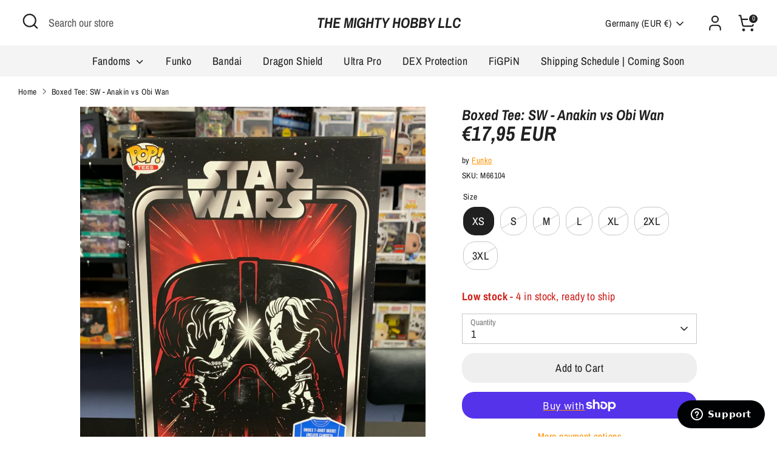

--- FILE ---
content_type: application/x-javascript
request_url: https://app.cart-bot.net/public/status/shop/ultimate-hobby.myshopify.com.js?1768852795
body_size: -322
content:
var giftbee_settings_updated='1674678769c';